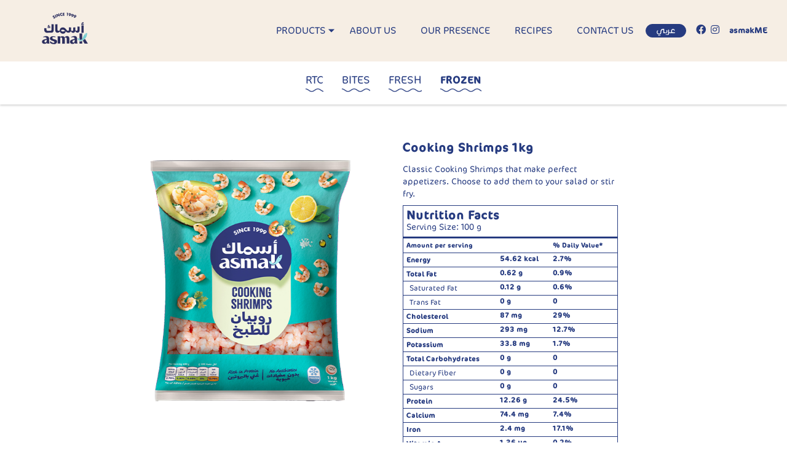

--- FILE ---
content_type: text/html; charset=UTF-8
request_url: https://www.asmak.me/products?type=chilled&page=1
body_size: 2842
content:
<!DOCTYPE html>
<html lang="en">
<head>
	<meta charset="utf-8">
	<meta name="viewport" content="width=device-width, initial-scale=1">

	<!-- CSRF Token -->
	<meta name="csrf-token" content="OR9pKRNypasvkBctuU4KHSYS9PpKVanL6xlRhMGj">

	<title>asmak - Our heritage, from the sea to your table</title>

	<!-- Styles -->
	<link href="https://www.asmak.me/css/app.css?v=1.10" rel="stylesheet">

	<link rel="stylesheet" type="text/css" href="//cdn.jsdelivr.net/npm/slick-carousel@1.8.1/slick/slick.css"/>
<link href="https://cdnjs.cloudflare.com/ajax/libs/font-awesome/5.11.2/css/all.min.css" rel="stylesheet">
</head>
<body>
<div class="dummy">
	
</div>
  <!-- Header -->
  <header>
  <div class="container">
    <nav class="navbar fixed-top navbar-expand-lg header-nav">
        <!-- Logo -->
        <a class="navbar-brand" href="https://www.asmak.me">
          <img src="https://www.asmak.me/img/new-brand/Asmak_New Brand Logo.gif"  alt="Asmak new brand logo" width="184">
        </a>

        <a href="https://www.asmak.me/setlocale/ar" class="ml-auto d-block d-lg-none btn btn-primary mr-3">عربي</a>

        <!-- Toggle Menu -->
        <button class="navbar-toggler" type="button" data-toggle="collapse" data-target="#navbarSupportedContent" aria-controls="navbarSupportedContent" aria-expanded="false" aria-label="Toggle navigation">
          <span class="navbar-burger"></span>
          <span class="navbar-burger"></span>
          <span class="navbar-burger"></span>
        </button>

        <!-- Navigation Bar -->
        <div class="collapse navbar-collapse px-3 py-4" id="navbarSupportedContent">
          <ul class="navbar-nav ml-auto">
            <li class="nav-item dropdown">
              <a class="nav-link" onclick="headerProductTypeClick('classic')" href="#products" id="navbarDropdown" role="button" data-toggle="dropdown" aria-haspopup="true" aria-expanded="false">
                PRODUCTS
              </a>
              <div class="dropdown-menu" aria-labelledby="navbarDropdown">
                                <!--<a href="https://www.asmak.me#classic" class="dropdown-item" href="#">RTC</a>-->
                <a href="https://www.asmak.me#bites" class="dropdown-item" href="#">Bites</a>
                <a href="https://www.asmak.me#fresh" class="dropdown-item" href="#">Fresh</a>
                <a href="https://www.asmak.me#chilled" class="dropdown-item" href="#">Frozen</a>
                <a href="/ready-to-cook" class="dropdown-item" >Ready To Cook</a>
                              </div>
            </li>
            <li class="nav-item">
              <a class="nav-link" href="https://www.asmak.me#about-us">ABOUT US</a>
            </li>
            <li class="nav-item">
              <a class="nav-link" href="https://www.asmak.me#our-presence">OUR PRESENCE</a>
            </li>
            <li class="nav-item">
              <a class="nav-link" href="https://www.asmak.me#recipes">RECIPES</a>
            </li>
            <!-- <li class="nav-item">
              <a class="nav-link" href="#news">NEWS</a>
            </li> -->
            <li class="nav-item">
              <a class="nav-link" href="https://www.asmak.me#contact-us">CONTACT US</a>
            </li>
          </ul>
          <a href="https://www.asmak.me/setlocale/ar" class="btn btn-primary mr-3 d-none d-lg-block">عربي</a>
          <ul class="icon-nav navbar-nav mr-2">
            <li class="nav-item">
              <a href="https://www.facebook.com/asmakme/" target="_blank" class="mr-2"><i class="fab fa-facebook"></i></a>
            </li>
            <li class="nav-item">
              <a href="https://www.instagram.com/asmakme/" target="_blank" class="mr-2"><i class="fab fa-instagram"></i></a>
            </li>
          </ul>
          <p><strong>asmakME</strong></p>
        </div>
    </nav>
  </div>
</header>
  <!-- Main Content -->
  <main>
    <div class="products-nav fixed-top">
    <ul id="squiggly-nav" class="nav justify-content-center" role="tablist">
        <li class="nav-item">
            <a class="nav-link " href="https://www.asmak.me/products?type=classic">RTC</a>
        </li>
        <li class="nav-item">
            <a class="nav-link " href="https://www.asmak.me/products?type=bites">Bites</a>
        </li>
        <li class="nav-item">
            <a class="nav-link " href="https://www.asmak.me/products?type=fresh">Fresh</a>
        </li>
        <li class="nav-item">
            <a class="nav-link active" href="https://www.asmak.me/products?type=chilled">Frozen</a>
        </li>
    </ul>
</div>
<section class="products-margin" pID="3">
    <div class="container">
        <div class="row">
            <div class="offset-md-1 col-md-5 text-center">
                <img src="img/new-brand/products/Frozen Fish/Cooking Shrimps 1kg_new.png" alt="" class="img-fluid">
            </div>
            <div class="col-md-4">
                <h3 class="mb-3 align-right">Cooking Shrimps 1kg</h3>
                <p class="mb-2 align-right">Classic Cooking Shrimps that make perfect appetizers. Choose to add them to your salad or stir fry.</p>
                <table class="table nutrition-facts">
                    <thead>
                        <tr>
                            <th colspan="3"><h3>Nutrition Facts</h3></th>
                        </tr>
                        <tr>
                            <th colspan="3">Serving Size: 100 g</th>
                        </tr>
                    </thead>
                    <tbody>
                        <tr class="serving">
                            <td colspan="2">Amount per serving</td>
                            <td>% Daily Value*</td>
                        </tr>
                        <tr>
                            <td>Energy</td>
                            <td> <h4 class="mb-1">54.62 kcal</h4></td>
                            <td><h4 class="mb-1">2.7%</h4></td>
                        </tr>

                        <td>Total Fat</td>
                            <td> <h4 class="mb-1">0.62 g </h4></td>
                            <td><h4 class="mb-1">0.9%</h4></td>
                        </tr>
                        <tr class="sub-fact">
                            <td>Saturated Fat</td>
                            <td> <h4 class="mb-1">0.12 g</h4></td>
                            <td><h4 class="mb-1">0.6%</h4></td>
                        </tr>
                        <tr class="sub-fact">
                            <td>Trans Fat</td>
                            <td> <h4 class="mb-1">0 g</h4></td>
                            <td><h4 class="mb-1">0</h4></td>
                        </tr>
                        <td>Cholesterol</td>
                            <td> <h4 class="mb-1">87 mg </h4></td>
                            <td><h4 class="mb-1">29%</h4></td>
                        </tr>
                        <td>Sodium</td>
                            <td> <h4 class="mb-1">293 mg</h4></td>
                            <td><h4 class="mb-1">12.7%</h4></td>
                        </tr>
                        <td>Potassium</td>
                            <td> <h4 class="mb-1">33.8 mg </h4></td>
                            <td><h4 class="mb-1">1.7%</h4></td>
                        </tr>
                        <td>Total Carbohydrates</td>
                            <td> <h4 class="mb-1">0 g </h4></td>
                            <td><h4 class="mb-1">0</h4></td>
                        </tr>
                        <tr class="sub-fact">
                            <td>Dietary Fiber</td>
                            <td> <h4 class="mb-1">0 g</h4></td>
                            <td><h4 class="mb-1">0</h4></td>
                        </tr>
                        <tr class="sub-fact">
                            <td>Sugars</td>
                            <td> <h4 class="mb-1">0 g </h4></td>
                            <td><h4 class="mb-1">0</h4></td>
                        </tr>
                        <td>Protein</td>
                            <td> <h4 class="mb-1">12.26 g</h4></td>
                            <td><h4 class="mb-1">24.5%</h4></td>
                        </tr>
                        <td>Calcium </td>
                            <td> <h4 class="mb-1">74.4 mg</h4></td>
                            <td><h4 class="mb-1">7.4%</h4></td>
                        </tr>
                        <td>Iron</td>
                            <td> <h4 class="mb-1">2.4 mg</h4></td>
                            <td><h4 class="mb-1">17.1%</h4></td>
                        </tr>
                        <td>Vitamin A</td>
                            <td> <h4 class="mb-1">1.36 µg</h4></td>
                            <td><h4 class="mb-1">0.2%</h4></td>
                        </tr>
                        <tr>
                            <td class="bottom-block" colspan="3">*Percent Daily Values are based on a 2,000 calorie diet. Your Daily Values may be higher or lower depending on your calorie needs.</td>
                        </tr>
                    </tbody>
                </table>
            </div>
        </div>
    </div>
</section>
<section class="bg-secondary" pID="21">
    <div class="container">
        <div class="row">
            <div class="col-md-2"></div>
            <div class="col-md-4 order-1 order-md-0">
                <h3 class="mb-3 align-right">Cooking Shrimps 400g</h3>
                <p class="mb-2 align-right">Classic Cooking Shrimps that make perfect appetizers. Choose to add them to your salad or stir fry.</p>
                <table class="table nutrition-facts">
                <thead>
                        <tr>
                            <th colspan="3"><h3>Nutrition Facts</h3></th>
                        </tr>
                        <tr>
                            <th colspan="3">Serving Size: 100 g</th>
                        </tr>
                    </thead>
                    <tbody>
                        <tr class="serving">
                            <td colspan="2">Amount per serving</td>
                            <td>% Daily Value*</td>
                        </tr>
                        <tr>
                            <td>Energy</td>
                            <td> <h4 class="mb-1">54.62 kcal</h4></td>
                            <td><h4 class="mb-1">2.7%</h4></td>
                        </tr>

                        <td>Total Fat</td>
                            <td> <h4 class="mb-1">0.62 g </h4></td>
                            <td><h4 class="mb-1">0.9%</h4></td>
                        </tr>
                        <tr class="sub-fact">
                            <td>Saturated Fat</td>
                            <td> <h4 class="mb-1">0.12 g</h4></td>
                            <td><h4 class="mb-1">0.6%</h4></td>
                        </tr>
                        <tr class="sub-fact">
                            <td>Trans Fat</td>
                            <td> <h4 class="mb-1">0 g</h4></td>
                            <td><h4 class="mb-1">0</h4></td>
                        </tr>
                        <td>Cholesterol</td>
                            <td> <h4 class="mb-1">87 mg </h4></td>
                            <td><h4 class="mb-1">29%</h4></td>
                        </tr>
                        <td>Sodium</td>
                            <td> <h4 class="mb-1">293 mg </h4></td>
                            <td><h4 class="mb-1">12.7%</h4></td>
                        </tr>
                        <td>Potassium</td>
                            <td> <h4 class="mb-1">33.8 mg</h4></td>
                            <td><h4 class="mb-1">1.7%</h4></td>
                        </tr>
                        <td>Total Carbohydrates</td>
                            <td> <h4 class="mb-1">0 g </h4></td>
                            <td><h4 class="mb-1">0</h4></td>
                        </tr>
                        <tr class="sub-fact">
                            <td>Dietary Fiber</td>
                            <td> <h4 class="mb-1">0 g</h4></td>
                            <td><h4 class="mb-1">0</h4></td>
                        </tr>
                        <tr class="sub-fact">
                            <td>Sugars</td>
                            <td> <h4 class="mb-1">0 g </h4></td>
                            <td><h4 class="mb-1">0</h4></td>
                        </tr>
                        <td>Protein</td>
                            <td> <h4 class="mb-1">12.26 g </h4></td>
                            <td><h4 class="mb-1">24.5%</h4></td>
                        </tr>
                        <td>Calcium </td>
                            <td> <h4 class="mb-1">74.4 mg</h4></td>
                            <td><h4 class="mb-1">7.4%</h4></td>
                        </tr>
                        <td>Iron</td>
                            <td> <h4 class="mb-1">2.4 mg </h4></td>
                            <td><h4 class="mb-1">17.1%</h4></td>
                        </tr>
                        <td>Vitamin A</td>
                            <td> <h4 class="mb-1">1.36 µg</h4></td>
                            <td><h4 class="mb-1">0.2%</h4></td>
                        </tr>
                        <tr>
                            <td class="bottom-block" colspan="3">*Percent Daily Values are based on a 2,000 calorie diet. Your Daily Values may be higher or lower depending on your calorie needs.</td>
                        </tr>
                    </tbody>
                </table>
            </div>
            <div class="col-md-5 order-0 order-md-1">
                <img src="img/new-brand/products/Frozen Fish/Cooking Shrimps 400g_new.png" alt="" class="img-fluid">
            </div>
        </div>
    </div>
</section>
<section class="" pID="15">
    <div class="container">
        <div class="row">
            <div class="offset-md-1 col-md-5 text-center">
                <img src="img/new-brand/products/Frozen Fish/Seafood Cocktail_new.png" alt="" class="img-fluid">
            </div>
            <div class="col-md-4">
                <h3 class="mb-3 align-right">Seafood Cocktail 500g</h3>
                <p class="mb-2 align-right">Mouthwatering seafood delights that will spruce up your paellas, pizzas or soups.</p>
                <table class="table nutrition-facts">
                    <thead>
                        <tr>
                            <th colspan="3"><h3>Nutrition Facts</h3></th>
                        </tr>
                        <tr>
                            <th colspan="3">Serving Size: 100 g</th>
                        </tr>
                    </thead>
                    <tbody>
                        <tr class="serving">
                            <td colspan="2">Amount per serving</td>
                            <td>% Daily Value*</td>
                        </tr>
                        <tr>
                            <td>Energy</td>
                            <td> <h4 class="mb-1">68.1 kcal </h4></td>
                            <td><h4 class="mb-1">3.4%</h4></td>
                        </tr>

                        <td>Total Fat</td>
                            <td> <h4 class="mb-1">1.68 g </h4></td>
                            <td><h4 class="mb-1">2.4%</h4></td>
                        </tr>
                        <tr class="sub-fact">
                            <td>Saturated Fat</td>
                            <td> <h4 class="mb-1">0.89 g </h4></td>
                            <td><h4 class="mb-1">4.5%</h4></td>
                        </tr>
                        <tr class="sub-fact">
                            <td>Trans Fat</td>
                            <td> <h4 class="mb-1">0 g </h4></td>
                            <td><h4 class="mb-1">0</h4></td>
                        </tr>
                        <td>Cholesterol</td>
                            <td> <h4 class="mb-1">50.2 mg</h4></td>
                            <td><h4 class="mb-1">16.7%</h4></td>
                        </tr>
                        <td>Sodium</td>
                            <td> <h4 class="mb-1">176 mg </h4></td>
                            <td><h4 class="mb-1">7.7%</h4></td>
                        </tr>
                        <td>Potassium</td>
                            <td> <h4 class="mb-1">48 mg </h4></td>
                            <td><h4 class="mb-1">2.4%</h4></td>
                        </tr>
                        <td>Total Carbohydrates</td>
                            <td> <h4 class="mb-1">0 g </h4></td>
                            <td><h4 class="mb-1">0</h4></td>
                        </tr>
                        <tr class="sub-fact">
                            <td>Dietary Fiber</td>
                            <td> <h4 class="mb-1">0 g </h4></td>
                            <td><h4 class="mb-1">0</h4></td>
                        </tr>
                        <tr class="sub-fact">
                            <td>Sugars</td>
                            <td> <h4 class="mb-1">0 g </h4></td>
                            <td><h4 class="mb-1">0</h4></td>
                        </tr>
                        <td>Protein</td>
                            <td> <h4 class="mb-1">12.02 g </h4></td>
                            <td><h4 class="mb-1">24%</h4></td>
                        </tr>
                        <td>Calcium </td>
                            <td> <h4 class="mb-1">30.8 mg </h4></td>
                            <td><h4 class="mb-1">3.1%</h4></td>
                        </tr>
                        <td>Iron</td>
                            <td> <h4 class="mb-1">1.3 mg</h4></td>
                            <td><h4 class="mb-1">9.3%</h4></td>
                        </tr>
                        <td>Vitamin A</td>
                            <td> <h4 class="mb-1">1.43 µg</h4></td>
                            <td><h4 class="mb-1">0.2%</h4></td>
                        </tr>
                        <tr>
                            <td class="bottom-block" colspan="3">*Percent Daily Values are based on a 2,000 calorie diet. Your Daily Values may be higher or lower depending on your calorie needs.</td>
                        </tr>
                    </tbody>
                </table>
            </div>
        </div>
    </div>
</section>
<section class="bg-secondary" pID="5">
    <div class="container">
        <div class="row">
            <div class="col-md-2"></div>
            <div class="col-md-4 order-1 order-md-0">
                <h3 class="mb-3 align-right">Jumbo Shrimps 400g</h3>
                <p class="mb-2 align-right">Juicy Jumbo Shrimps that are peeled and deveined for your convenience.</p>
                <table class="table nutrition-facts">
                <thead>
                        <tr>
                            <th colspan="3"><h3>Nutrition Facts</h3></th>
                        </tr>
                        <tr>
                            <th colspan="3">Serving Size: 100 g</th>
                        </tr>
                    </thead>
                    <tbody>
                        <tr class="serving">
                            <td colspan="2">Amount per serving</td>
                            <td>% Daily Value*</td>
                        </tr>
                        <tr>
                            <td>Energy</td>
                            <td> <h4 class="mb-1">65.16 kcal </h4></td>
                            <td><h4 class="mb-1">3.3%</h4></td>
                        </tr>

                        <td>Total Fat</td>
                            <td> <h4 class="mb-1">0.74 g</h4></td>
                            <td><h4 class="mb-1">0.9%</h4></td>
                        </tr>
                        <tr class="sub-fact">
                            <td>Saturated Fat</td>
                            <td> <h4 class="mb-1">0.24 g </h4></td>
                            <td><h4 class="mb-1">1.2%</h4></td>
                        </tr>
                        <tr class="sub-fact">
                            <td>Trans Fat</td>
                            <td> <h4 class="mb-1">0 g </h4></td>
                            <td><h4 class="mb-1">0</h4></td>
                        </tr>
                        <td>Cholesterol</td>
                            <td> <h4 class="mb-1">93.8 mg</h4></td>
                            <td><h4 class="mb-1">31.3%</h4></td>
                        </tr>
                        <td>Sodium</td>
                            <td> <h4 class="mb-1">219 mg</h4></td>
                            <td><h4 class="mb-1">9.5%</h4></td>
                        </tr>
                        <td>Potassium</td>
                            <td> <h4 class="mb-1">31.9 mg</h4></td>
                            <td><h4 class="mb-1">0.7%</h4></td>
                        </tr>
                        <td>Total Carbohydrates</td>
                            <td> <h4 class="mb-1">0 g </h4></td>
                            <td><h4 class="mb-1">0</h4></td>
                        </tr>
                        <tr class="sub-fact">
                            <td>Dietary Fiber</td>
                            <td> <h4 class="mb-1">0 g </h4></td>
                            <td><h4 class="mb-1">0</h4></td>
                        </tr>
                        <tr class="sub-fact">
                            <td>Sugars</td>
                            <td> <h4 class="mb-1">0 g</h4></td>
                            <td><h4 class="mb-1">0</h4></td>
                        </tr>
                        <td>Protein</td>
                            <td> <h4 class="mb-1">13.43 g </h4></td>
                            <td><h4 class="mb-1">26.9%</h4></td>
                        </tr>
                        <td>Calcium </td>
                            <td> <h4 class="mb-1">82.6 mg</h4></td>
                            <td><h4 class="mb-1">6.4%</h4></td>
                        </tr>
                        <td>Iron</td>
                            <td> <h4 class="mb-1">4.4 mg</h4></td>
                            <td><h4 class="mb-1">24.4%</h4></td>
                        </tr>
                        <td>Vitamin A</td>
                            <td> <h4 class="mb-1">1.39 µg</h4></td>
                            <td><h4 class="mb-1">0.2%</h4></td>
                        </tr>
                        <tr>
                            <td class="bottom-block" colspan="3">*Percent Daily Values are based on a 2,000 calorie diet. Your Daily Values may be higher or lower depending on your calorie needs.</td>
                        </tr>
                    </tbody>
                </table>
            </div>
            <div class="col-md-5 order-0 order-md-1">
                <img src="img/new-brand/products/Frozen Fish/Jumbo Shrimp_new.png" alt="" class="img-fluid">
            </div>
        </div>
    </div>
</section>
<section>
    <div class="container">
        <div class="row">
            <div class="col-md-12 text-center">
            <nav>
        <ul class="pagination">
            
                            <li class="page-item disabled" aria-disabled="true" aria-label="&laquo; Previous">
                    <span class="page-link" aria-hidden="true">&lsaquo;</span>
                </li>
            
            
                            
                
                
                                                                                        <li class="page-item active" aria-current="page"><span class="page-link">1</span></li>
                                                                                                <li class="page-item"><a class="page-link" href="https://www.asmak.me/products?type=chilled&amp;page=2">2</a></li>
                                                                        
            
                            <li class="page-item">
                    <a class="page-link" href="https://www.asmak.me/products?type=chilled&amp;page=2" rel="next" aria-label="Next &raquo;">&rsaquo;</a>
                </li>
                    </ul>
    </nav>

            </div>
        </div>
    </div>
</section>

  </main>

  <!-- Footer -->
  <footer>
  <div class="container text-light">
    <div class="d-flex flex-wrap justify-content-between align-items-center ">
      <div class="col-md-4 text-center text-md-left mb-3 mb-md-0">
        <img src="https://www.asmak.me/img/new-brand/Asmak_New Brand Logo.png" alt="Asmak new brand logo" width="184">
      </div>
      <div class="col-md-4 text-center mb-3 mb-md-0">
        <p class="order-1 order-md-0">&copy; Asmak 2025. All Rights Reserved.</p>
      </div>
      <div class="col-md-4 text-center text-md-right">
        <ul class="order-0 order-md-1 list-inline text-light">
          <li class="list-inline-item"><a href="https://www.facebook.com/asmakme/" target="_blank"><i class="fab fa-facebook"></i></a></li>
          <li class="list-inline-item"><a href="https://www.instagram.com/asmakme/" target="_blank"><i class="fab fa-instagram"></i></a></li>
          <li class="list-inline-item align-center"><p><strong>asmakME</strong></p></li>
        </ul>
      </div>
    </div>
  </div>
</footer>


	<!-- Scripts -->
	<script src="https://www.asmak.me/js/app.js"></script>
	<script src="https://code.jquery.com/jquery-3.4.1.js"></script>
	<script src="https://stackpath.bootstrapcdn.com/bootstrap/4.3.1/js/bootstrap.min.js"></script>
	<script type="text/javascript" src="//code.jquery.com/jquery-migrate-1.2.1.min.js"></script>
  <script>
    var find = ''
    $(function(){
        if(!!find){
            $([document.documentElement, document.body]).animate({
            scrollTop: $("[pID="+find+"]").offset().top - 140
            }, 1000);
        }
    });
</script>
</body>
</html>
